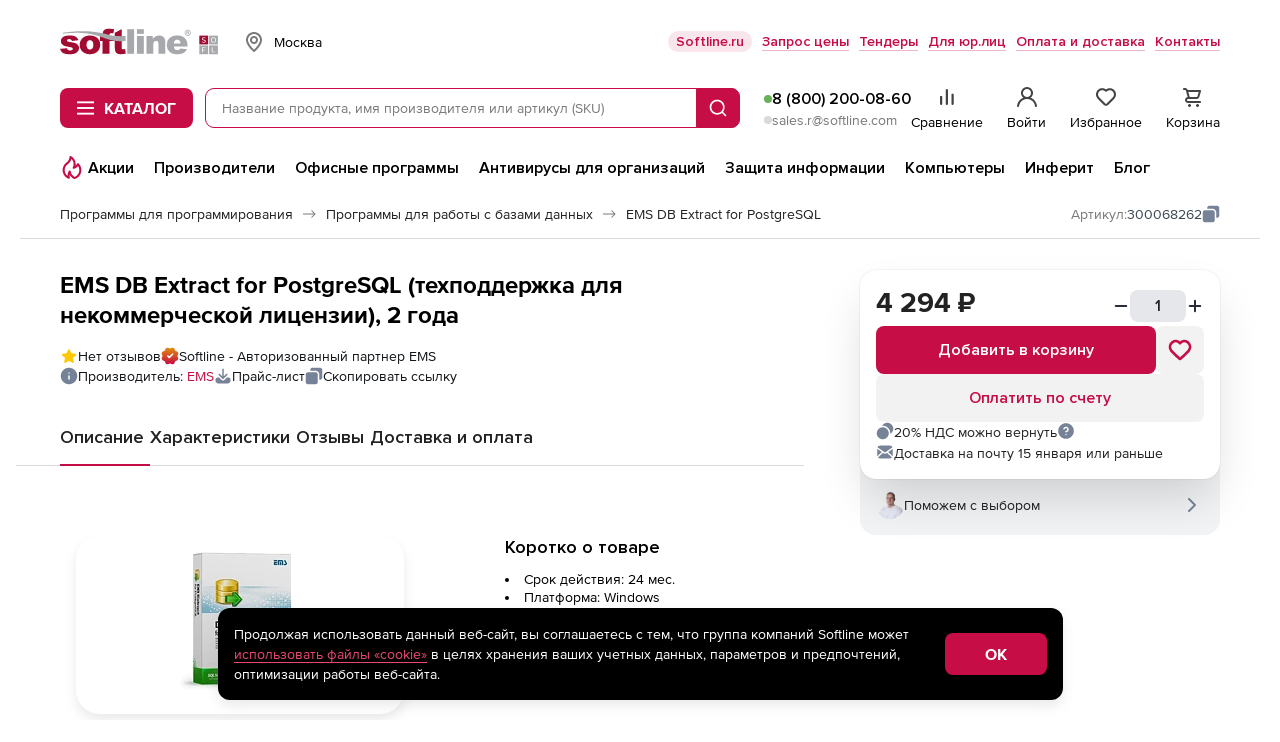

--- FILE ---
content_type: image/svg+xml
request_url: https://store.softline.ru/images/svg/payment_methods/university.svg
body_size: 1336
content:
<svg width="24" height="24" viewBox="0 0 24 24" fill="none" xmlns="http://www.w3.org/2000/svg">
<path d="M21 10.0001C21.2652 10.0001 21.5196 9.89475 21.7071 9.70722C21.8946 9.51968 22 9.26533 22 9.00011V6.00011C22 5.79028 21.9339 5.58578 21.8111 5.41562C21.6884 5.24546 21.5151 5.11827 21.316 5.05211L12.316 2.05211C12.1108 1.98393 11.8892 1.98393 11.684 2.05211L2.684 5.05211C2.48487 5.11827 2.31164 5.24546 2.18886 5.41562C2.06609 5.58578 2.00001 5.79028 2 6.00011V9.00011C2 9.26533 2.10536 9.51968 2.29289 9.70722C2.48043 9.89475 2.73478 10.0001 3 10.0001H4V17.1841C3.41669 17.3896 2.91128 17.7706 2.55318 18.2748C2.19507 18.779 2.00184 19.3817 2 20.0001V22.0001C2 22.2653 2.10536 22.5197 2.29289 22.7072C2.48043 22.8948 2.73478 23.0001 3 23.0001H21C21.2652 23.0001 21.5196 22.8948 21.7071 22.7072C21.8946 22.5197 22 22.2653 22 22.0001V20.0001C21.9982 19.3817 21.8049 18.779 21.4468 18.2748C21.0887 17.7706 20.5833 17.3896 20 17.1841V10.0001H21ZM20 21.0001H4V20.0001C4.00026 19.735 4.10571 19.4808 4.29319 19.2933C4.48066 19.1058 4.73486 19.0004 5 19.0001H19C19.2651 19.0004 19.5193 19.1058 19.7068 19.2933C19.8943 19.4808 19.9997 19.735 20 20.0001V21.0001ZM6 17.0001V10.0001H8V17.0001H6ZM10 17.0001V10.0001H14V17.0001H10ZM16 17.0001V10.0001H18V17.0001H16ZM4 8.00011V6.72011L12 4.05411L20 6.72111V8.00011H4Z" fill="#9D9D9D"/>
</svg>


--- FILE ---
content_type: image/svg+xml
request_url: https://store.softline.ru/images/svg/payment_methods/gift.svg
body_size: 2410
content:
<svg width="24" height="24" viewBox="0 0 24 24" fill="none" xmlns="http://www.w3.org/2000/svg">
<path d="M18 6.99979H17.65C17.8782 6.53256 17.9979 6.01978 18 5.49979C18.003 4.80312 17.7975 4.12148 17.4098 3.54262C17.0221 2.96376 16.4701 2.51418 15.8247 2.25173C15.1794 1.98929 14.4703 1.926 13.7886 2.07001C13.107 2.21402 12.4841 2.55874 12 3.05979C11.5159 2.55874 10.893 2.21402 10.2114 2.07001C9.52975 1.926 8.82061 1.98929 8.17525 2.25173C7.5299 2.51418 6.97786 2.96376 6.59019 3.54262C6.20252 4.12148 5.99697 4.80312 6 5.49979C6.00213 6.01978 6.12178 6.53256 6.35 6.99979H6C5.20435 6.99979 4.44129 7.31586 3.87868 7.87847C3.31607 8.44108 3 9.20414 3 9.99979V11.9998C3 12.265 3.10536 12.5194 3.29289 12.7069C3.48043 12.8944 3.73478 12.9998 4 12.9998H5V18.9998C5 19.7954 5.31607 20.5585 5.87868 21.1211C6.44129 21.6837 7.20435 21.9998 8 21.9998H16C16.7956 21.9998 17.5587 21.6837 18.1213 21.1211C18.6839 20.5585 19 19.7954 19 18.9998V12.9998H20C20.2652 12.9998 20.5196 12.8944 20.7071 12.7069C20.8946 12.5194 21 12.265 21 11.9998V9.99979C21 9.20414 20.6839 8.44108 20.1213 7.87847C19.5587 7.31586 18.7956 6.99979 18 6.99979ZM11 19.9998H8C7.73478 19.9998 7.48043 19.8944 7.29289 19.7069C7.10536 19.5194 7 19.265 7 18.9998V12.9998H11V19.9998ZM11 10.9998H5V9.99979C5 9.73458 5.10536 9.48022 5.29289 9.29269C5.48043 9.10515 5.73478 8.99979 6 8.99979H11V10.9998ZM11 6.99979H9.5C9.20333 6.99979 8.91332 6.91182 8.66665 6.747C8.41997 6.58218 8.22771 6.34791 8.11418 6.07382C8.00065 5.79973 7.97094 5.49813 8.02882 5.20716C8.0867 4.91619 8.22956 4.64891 8.43934 4.43913C8.64912 4.22935 8.91639 4.08649 9.20736 4.02862C9.49834 3.97074 9.79994 4.00044 10.074 4.11397C10.3481 4.22751 10.5824 4.41976 10.7472 4.66644C10.912 4.91311 11 5.20312 11 5.49979V6.99979ZM13 5.49979C13 5.20312 13.088 4.91311 13.2528 4.66644C13.4176 4.41976 13.6519 4.22751 13.926 4.11397C14.2001 4.00044 14.5017 3.97074 14.7926 4.02862C15.0836 4.08649 15.3509 4.22935 15.5607 4.43913C15.7704 4.64891 15.9133 4.91619 15.9712 5.20716C16.0291 5.49813 15.9994 5.79973 15.8858 6.07382C15.7723 6.34791 15.58 6.58218 15.3334 6.747C15.0867 6.91182 14.7967 6.99979 14.5 6.99979H13V5.49979ZM17 18.9998C17 19.265 16.8946 19.5194 16.7071 19.7069C16.5196 19.8944 16.2652 19.9998 16 19.9998H13V12.9998H17V18.9998ZM19 10.9998H13V8.99979H18C18.2652 8.99979 18.5196 9.10515 18.7071 9.29269C18.8946 9.48022 19 9.73458 19 9.99979V10.9998Z" fill="#9D9D9D"/>
</svg>
